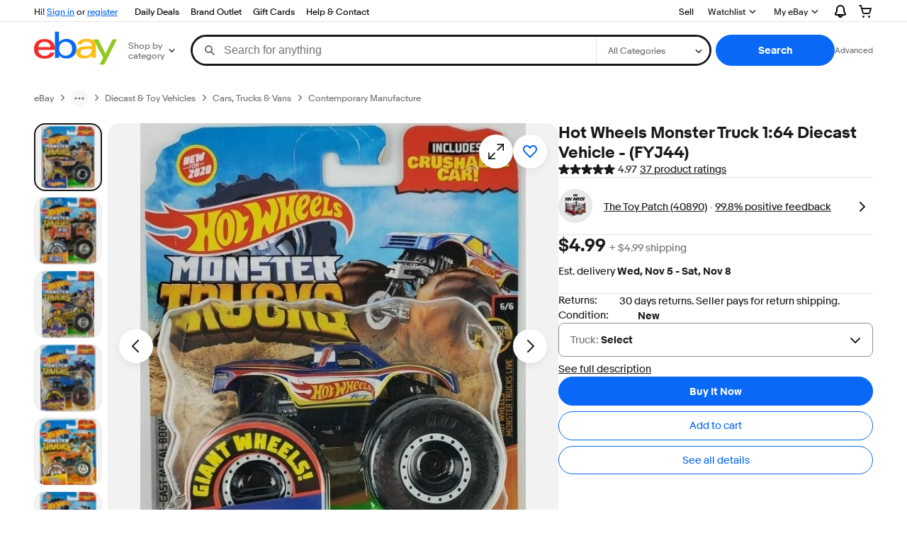

--- FILE ---
content_type: application/x-javascript
request_url: https://ir.ebaystatic.com/rs/c/prpweb/_page.marko-CLnjO3Qd.js
body_size: -332
content:
import{c as o,a as t,b as r}from"./index-BF8ni71n.js";import"./ux-app-BYQmGeua.js";import"./ebayui-core-DT1RuH2T.js";o.register("ajShZgo",t);o.register("F",r);o.init("M_a4d68c6e");
//# sourceMappingURL=_page.marko-CLnjO3Qd.js.map
